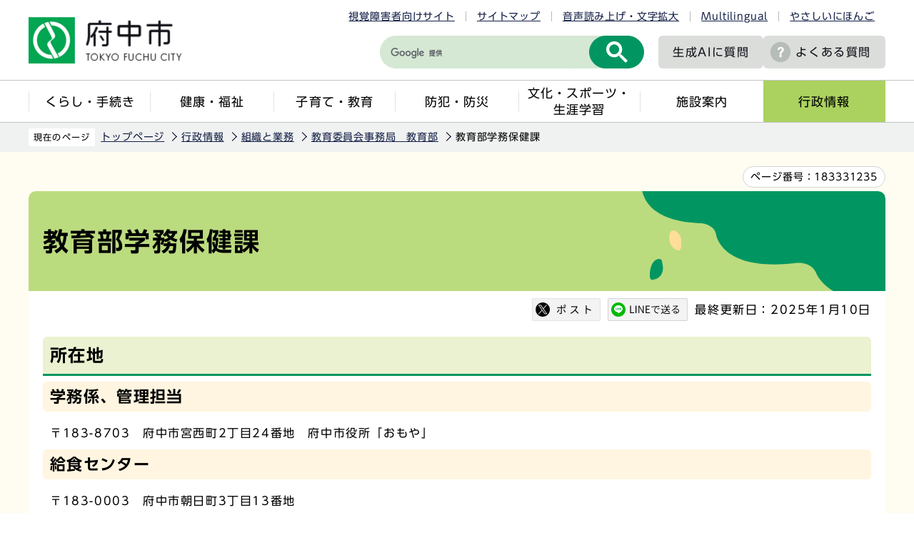

--- FILE ---
content_type: text/html
request_url: https://www.city.fuchu.tokyo.jp/gyosei/soshiki/kyoikubu/gakumu.html
body_size: 5413
content:
<!DOCTYPE HTML>
<html lang="ja" >
<head>
<meta name="viewport" content="width=device-width,initial-scale=1.0">
<meta name="referrer" content="no-referrer-when-downgrade">
<meta charset="UTF-8">
<meta http-equiv="X-UA-Compatible" content="IE=edge">
<meta name="Author" content="Fuchu city">
<link rel="shortcut icon" href="/favicon.ico">
<link rel="apple-touch-icon" href="/images/apple-touch-icon.png">
<meta property="og:title" content="教育部学務保健課">
<meta property="og:type" content="article">
<meta property="og:url" content="http://www.city.fuchu.tokyo.jp/gyosei/soshiki/kyoikubu/gakumu.html">
<meta property="og:image" content="https://www.city.fuchu.tokyo.jp/images/ogp.png">
<meta property="og:description" content="">



<link rel="stylesheet" type="text/css" media="all" href="/css/style.wysiwyg.css">
<link rel="stylesheet" type="text/css" media="all" href="/css/style.tableconverter.css">

<link rel="stylesheet" media="all" href="/css/2023_style_main.css">
<link rel="stylesheet" href="/css/2023_style_smph.css" media="screen and (max-width: 768px)">
<link rel="stylesheet" type="text/css" media="print" href="/css/2023_style_print.css">
<script src="/js/jquery.js"></script>
<script src="/js/jquery.cookie.js"></script>
<script src="/js/id.js"></script>
<script src="/js/2023_common.js"></script>
<script src="/js/jquery.rwdImageMaps.min.js"></script>
<script type="text/javascript" src="//typesquare.com/3/tsst/script/ja/typesquare.js?6435fb4d8a704983a5587a4eac1e02d5" charset="utf-8"></script>
<title>教育部学務保健課　東京都府中市ホームページ</title>



<script src="/js/analyticscode.js"></script>

</head>
<body id="base">

<noscript>
<p class="jsmessage">府中市のホームページではJavaScriptを使用しています。<br>JavaScriptの使用を有効にしていない場合は、一部の機能が正確に動作しない恐れがあります。<br>お手数ですがJavaScriptの使用を有効にしてください。</p>
</noscript>
<div class="blockjump txtno-display"><a id="PTOP">このページの先頭です</a></div>
<p class="blockskip"><a href="#CONT" class="skip">メニューを飛ばして本文へ</a></p>
<div id="baseall">
<header class="header" role="banner">

<div class="menu_btn_all pc-none">
<!-- ============================▼spグローバルナビ▼============================ -->
<div id="gnavi_menu" class="gnavi_menu pc-none">
<div class="smph_gnavi_all">
<ul class="smph_gnavi">
<li class="parent"><a href="/kurashi/index.html">くらし・手続き</a></li>
<li class="parent"><a href="/kenko/index.html">健康・福祉</a></li>
<li class="parent"><a href="/kosodate/index.html">子育て・教育</a></li>
<li class="parent"><a href="/bosaibohan/index.html">防犯・防災</a></li>
<li class="parent"><a href="/bunka/index.html">文化・スポーツ・生涯学習</a></li>
<li class="parent"><a href="/shisetu/index.html">施設案内</a></li>
<li class="parent"><a href="/gyosei/index.html">行政情報</a></li>
</ul>
<div class="sp_nav_link01_wp">
<p class="sp_nav_link01"><a href="/mayor/index.html">市長室へようこそ</a></p>
<p class="sp_nav_link01"><a href="/gikai/index.html">府中市議会</a></p>
<p class="sp_nav_link01"><a href="/shisetu/chosha/index.html">市役所案内</a></p>
</div>
<div class="sp_nav_link02_wp">
<p class="sp_nav_link02"><a href="/faq/index.html">よくある質問</a></p>
<p class="sp_nav_link02"><a href="/event/calendar/list_calendar.html">イベントカレンダー</a></p>
<p class="sp_nav_link02"><a href="/sitemap.html">サイトマップ</a></p>
<p class="sp_nav_link02" lang="en"><a href="https://www.city.fuchu.tokyo.jp/multilingual/index.html">Multilingual</a></p>
<p class="sp_nav_link02"><a href="https://www.yasanichi.jp/proxy/FCU?target=https://www.city.fuchu.tokyo.jp/">やさしいにほんご</a></p>
</div>
</div>
</div>
<!-- ============================▲spグローバルナビ▲============================ -->
<!-- ============================▼spいざというときに▼============================ -->
<div id="iza_menu" class="iza_menu pc-none">
<ul>
<li><a href="/kenko/kenko/centerhokenjo/yakan.html">夜間・休日診療</a></li>
<li><a href="/bosaibohan/saigai/index.html">災害に備えて</a></li>
<li><a href="/bosaibohan/kishou-jyoukyou/index.html">府中の気象・多摩川の状況</a></li>
<li><a href="/gyosei/johokokai/koho/mailhaisin/mailhaisin.html">メール配信サービス</a></li>
</ul>
</div>
<!-- ============================▲spいざというときに▲============================ -->
<!-- ============================▼sp検索▼============================ -->
<div id="search_menu" class="search_menu pc-none">
<div class="smph_search_wp">
<div id="smph_search_file">
<img src="/images/spacer.gif" alt="" width="1" height="1">
</div>
</div>
</div>
<!-- ============================▲sp検索▲============================ -->
<!-- ============================▼spbtn▼============================ -->
<div class="menu_btn_wp pc-none">
<button class="button_container" id="toggle01" type="button">
<span class="menu-trigger menu_btn01 menu_btn_icon">
<img alt="" src="/images/2023_sp_menu01.png">
</span>
<span class="menu_btn01_text menu_btn_text">メニュー</span></button>
<button class="button_container" id="toggle03" type="button">
<span class="menu-trigger menu_btn03 menu_btn_icon">
<img alt="" src="/images/2023_sp_menu02.png">
</span>
<span class="menu_btn03_text menu_btn_text">いざというときに</span></button>
<button class="button_container" id="toggle02" type="button">
<span class="menu-trigger menu_btn02 menu_btn_icon">
<img alt="" src="/images/2023_sp_menu03.png">
</span>
<span class="menu_btn02_text menu_btn_text">検索</span></button>
<p class="button_container">
<a href="/allNewsList.html">
<span class="menu_btn_icon">
<img alt="" src="/images/2023_sp_menu04.png">
</span>
<span class="menu_btn_text">新着情報</span></a></p>
</div>
<!-- ============================▲spbtn▲============================ -->
</div>

<div class="header_all">
<div class="header_wp">
<div class="header_l">
<div id="header_logo"><a href="/index.html">
<img src="/images/2023_logo_title.png" alt="府中市　TOKYO FUCHU CITY" class="sp-none">
<img src="/images/2023_logo_title_sp.png" alt="府中市" class="pc-none">
</a></div>
</div>
<div class="header_r">
<ul class="head_link_list01 sp-none">
<li><a href="/shikaku/index.html">視覚障害者向けサイト</a></li>
<li><a href="/sitemap.html">サイトマップ</a></li>
<li><a href="https://www.zoomsight-sv.jp/FCU/controller/index.html#https://www.city.fuchu.tokyo.jp">音声読み上げ・文字拡大</a></li>
<li lang="en"><a href="https://www.city.fuchu.tokyo.jp/multilingual/index.html">Multilingual</a></li>
<li><a href="https://www.yasanichi.jp/proxy/FCU?target=https://www.city.fuchu.tokyo.jp/">やさしいにほんご</a></li>
</ul>
<div class="head_search_wp">
<div class="search-wp head_search sp-none"><img src="/images/spacer.gif" alt="" width="1" height="1"></div>
<p class="head_link head_link--noicon"><a href="/gyosei/johokokai/koho/AI_site_searchbot.html">生成AIに<br class="pc-none">質問</a></p>
<p class="head_link sp-none"><a href="/faq/index.html">よくある質問</a></p>
<p class="head_link_sp pc-none"><a href="/shikaku/index.html">視覚障害者向け</a></p>
</div>
</div>
<!-- header_r -->
</div>
<nav class="gnavi_wp sp-none" aria-label="メインメニュー">
<ul class="gnavi">
<li class="parent"><a href="/kurashi/index.html">くらし・手続き</a></li>
<li class="parent"><a href="/kenko/index.html">健康・福祉</a></li>
<li class="parent"><a href="/kosodate/index.html">子育て・教育</a></li>
<li class="parent"><a href="/bosaibohan/index.html">防犯・防災</a></li>
<li class="parent"><a href="/bunka/index.html">文化・スポーツ・<br>生涯学習</a></li>
<li class="parent"><a href="/shisetu/index.html">施設案内</a></li>
<li class="parent"><a href="/gyosei/index.html">行政情報</a></li>
</ul>
</nav>
</div>
</header>
<hr>

<div class="wrap clearfix">
<!--▽パンくずナビ▽-->
<nav aria-label="現在位置" class="pankuzu_wp">
<div class="pankuzu">
<p class="pk-img">現在のページ</p>
<ol class="clearfix">
<li><a href="/index.html">トップページ</a></li>
<li><a href="../../index.html">行政情報</a></li>
<li><a href="../index.html">組織と業務</a></li>
<li><a href="./index.html">教育委員会事務局　教育部</a></li>
<li class="pk-thispage">教育部学務保健課</li>
</ol>
</div>
</nav>
<!--△パンくずナビ△-->
<div class="blockjump txtno-display"><a id="CONT">本文ここから</a></div>

<div class="pagenumber_wp"><div class="pagenumber_text"><span>ページ番号：</span><span class="pagenumber">183331235</span></div></div>

<div id="main">




<div class="h1bg"><h1><span>教育部学務保健課</span></h1></div>






<div class="basic_info_wp">
<div id="sns_btn_wp"></div>
<div class="update clearfix"><p>最終更新日：2025年1月10日</p></div>
</div>





<h2><span>所在地</span></h2>
<h3>学務係、管理担当</h3>
<div class="wysiwyg_wp"><p>〒183-8703　府中市宮西町2丁目24番地　府中市役所「おもや」</p></div>
<h3>給食センター</h3>
<div class="wysiwyg_wp"><p>〒183-0003　府中市朝日町3丁目13番地</p></div>
<h2><span>電話番号</span></h2>
<div class="wysiwyg_wp"><p>学務係：042-335-4436<br>給食センター：042-365-2655 　<br>管理担当：042-335-4435</p></div>
<h2><span>ファックス</span></h2>
<div class="wysiwyg_wp"><p>ファックス：042-334-0946</p></div>
<h2><span>e-mail</span></h2>
<h3>学務係、管理担当</h3>



<p class="pagelinkin">

<a class="innerLink" href="mailto:gakumuhoken01@city.fuchu.tokyo.jp">
gakumuhoken01@city.fuchu.tokyo.jp
</a>
</p>




<h3>給食センター</h3>



<p class="innerLink">


<a class="page-link innerLink" href="mailto:gakumuhoken03@city.fuchu.tokyo.jp">
gakumuhoken03@city.fuchu.tokyo.jp
</a>
</p>





<h2><span>仕事の紹介</span></h2>
<div class="wysiwyg_wp"><p>学務保健課には、学務係・給食センターの2係と管理担当の1担当があります。</p><h3><span>学務係</span></h3><p>市立小中学校への入学・転入学、通学区域の設定や変更及び学級編成、就学援助費の交付、日光移動教室･ふれあい自然教室（中1移動教室）の運営に関すること</p><h3><span>給食センター</span></h3><p>市立小中学校の児童生徒への「安全でおいしい給食」の提供、給食費の徴収管理及び給食センターの維持・管理・運営や食育に関すること</p><h3><span>管理担当</span></h3><p>児童生徒等の健康診断など健康管理、わくわく自然教室（セカンドスクール）の運営に関すること</p></div>





<div id="contact">

<h2>お問合せ</h2>


<p class="contact-email">このページは<a class="innerLink" href="/gyosei/soshiki/kyoikubu/gakumu.html">教育部　学務保健課</a>が担当しています。</p>





</div>




<div class="guidance"><img src="/images/spacer.gif" alt="本文ここまで" width="1" height="1"></div>
</div><!-- /div main -->
<hr>
<!-- ▲メインコンテンツここまで▲ -->
<!-- ▼サブナビゲーションここから▼ -->
<div id="localnavi">
<div class="guidance"><img src="/images/spacer.gif" alt="サブナビゲーションここから" width="1" height="1"></div>





<div id="losubnavi">
<h2><span class="icon">教育委員会事務局　教育部</span></h2>
<button class="lonav_btn" type="button"><img src="/images/2023_lonav_open.png" alt="ローカルナビゲーションを開く" width="28"></button>
<ul class="open_menu">
<li><a href="/gyosei/soshiki/kyoikubu/somu.html">教育部教育総務課</a></li>
<li><a href="/gyosei/soshiki/kyoikubu/gakkoshisetsu.html">教育部学校施設課</a></li>
<li><span class="current">教育部学務保健課</span></li>
<li><a href="/gyosei/soshiki/kyoikubu/shido.html">教育部指導室</a></li>
</ul>
</div>





<div class="recommend">
<h2>このページを見ている人は、<br class="pc-none">こんなページも見ています</h2>
<button class="lonav_btn" type="button"><img src="/images/2023_lonav_open.png" alt="ローカルナビゲーションを開く" width="28"></button>
<ul class="open_menu"><li><a href="/kyoiku/gako/gakokiso/singakkuiki.html"> 府中市公立学校学区域</a></li><li><a href="/gyosei/jinji/jinichikaikeisyokuin/shi-jikangaku-bosyuu.html"> 【市役所ほか各施設・一般事務等】市非常勤職員（時間額制会計年度任用職員）登録者募集</a></li><li><a href="/gyosei/jinji/jinichikaikeisyokuin/syokuinbosyu_gaksido.html"> 【小中学校・学校図書館・教育センター（指導室所管）】府中市非常勤職員（時間額制会計年度任用職員）登録者募集</a></li></ul>
</div>





<div class="guidance"><img src="/images/spacer.gif" alt="サブナビゲーションここまで" width="1" height="1"></div>
</div><!-- /div localnavi -->
</div><!-- /div wrap -->





<hr>
<footer role="contentinfo" id="footer" class="footer">

<div class="footer_con">
<div class="footer_in">
<div class="footer_l">
<div class="footer_l_title">
<h2>府中市役所</h2>
<p>法人番号8000020132063</p>
</div>
<address>
<p class="foot_add_wp">
〒183-8703 東京都府中市宮西町2丁目24番地	
</p>
<p class="foot_tel_wp"><span class="foot_add_title">電話：</span><span class="foot_tellink">042-364-4111（代表）</span></p>
<p class="foot_time_wp"><span class="foot_add_title">開庁時間：</span><span class="foot_time_con">月曜日から金曜日の午前8時半から午後5時<br class="sp-none">（祝日・年末年始を除く）</span></p>
</address> </div>
<div class="footer_r">
<ul class="foot_link_btn">
<li><a href="/aboutweb/policy.html">このサイトの考え方</a></li>
<li><a href="/link/index.html">リンク集</a></li>
<li><a href="/shisetu/chosha/honcho.html">市役所へのアクセス</a></li>
<li><a href="/soshiki/index.html">組織から探す</a></li>
</ul>
</div>
</div>
</div>
<div class="foot_copyright_wp">
<div class="copyright">
<p><small lang="en">Copyright &copy; Fuchu City. All Rights Reserved.</small></p>
</div>
</div>
<div id="pagetop" class="page-top">
<a href="#PTOP">
<span class="pagetop_img"><img src="/images/2023_btn_pagetop.png" alt=""></span>
<span class="pagetop_text">ページ<br>先頭へ</span>
</a>
</div>
</footer>
</div><!-- /div baseall -->

</body>
</html>

--- FILE ---
content_type: application/javascript
request_url: https://www.city.fuchu.tokyo.jp/js/analyticscode.js
body_size: 775
content:
document.write('<script async="async" src="https://www.googletagmanager.com/gtag/js?id=G-3GX2W5MEYL"></script>');
$(function(){
	window.dataLayer = window.dataLayer || [];
	function gtag(){
		dataLayer.push(arguments);
	}
gtag('js', new Date());
gtag('config', 'G-3GX2W5MEYL');
});

document.write('<script async="async" src="https://www.googletagmanager.com/gtag/js?id=UA-45211017-1"></script>');
$(function(){
	window.dataLayer = window.dataLayer || [];
	function gtag(){
		dataLayer.push(arguments);
	}
gtag('js', new Date());
gtag('config', 'UA-45211017-1');

});

(function(c,l,a,r,i,t,y){
        c[a]=c[a]||function(){(c[a].q=c[a].q||[]).push(arguments)};
        t=l.createElement(r);t.async=1;t.src="https://www.clarity.ms/tag/"+i;
        y=l.getElementsByTagName(r)[0];y.parentNode.insertBefore(t,y);
    })(window, document, "clarity", "script", "mif7f0isy9");